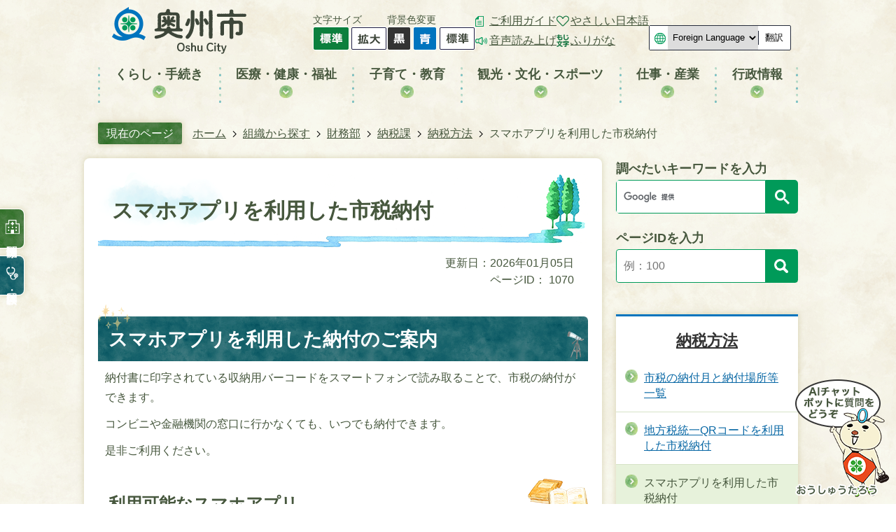

--- FILE ---
content_type: text/html
request_url: https://www.city.oshu.iwate.jp/soshiki/3/1009/2/1070.html
body_size: 60687
content:
<!DOCTYPE HTML>
<html lang="ja">
<head>
  <meta charset="utf-8">
                                                                                              

        <meta name="keywords" content="">
<meta name="description" content="">    <meta property="og:title" content="スマホアプリを利用した市税納付|奥州市公式ホームページ">
<meta property="og:type" content="article">
<meta property="og:url" content="https://www.city.oshu.iwate.jp/soshiki/3/1009/2/1070.html">
  <meta property="og:image" content="http://www.city.oshu.iwate.jp/material/images/group/10/12101.jpg" />
  <meta property="og:description" content="              納付書に印字されている収納用バーコードをスマートフォンで読み取ることで、市税の納付ができます。コンビニや金融機関の窓口に行かなくても、いつでも納付できます。是非ご利用ください。            " />  <meta name="viewport" content="width=750, user-scalable=yes">      <meta name="nsls:timestamp" content="Sun, 04 Jan 2026 23:18:09 GMT">            <title>スマホアプリを利用した市税納付／奥州市公式ホームページ</title>    <link rel="canonical" href="https://www.city.oshu.iwate.jp/soshiki/3/1009/2/1070.html">        
                            <link rel="icon" href="//www.city.oshu.iwate.jp/favicon.ico">
        <link rel="apple-touch-icon" href="//www.city.oshu.iwate.jp/theme/base/img_common/smartphone.png">
                                                  <link href="//www.city.oshu.iwate.jp/theme/base/css/sub.css" rel="stylesheet" type="text/css" class="sp-style">              

                      
            
                                                        <script src="//www.city.oshu.iwate.jp/theme/base/js/jquery.js"></script>
                              <script src="//www.city.oshu.iwate.jp/theme/base/js/jquery_cookie.js"></script>
                              <script src="//www.city.oshu.iwate.jp/theme/base/js/jquery-ui.min.js"></script>
                              <script src="//www.city.oshu.iwate.jp/theme/base/js/common_lib.js"></script>
                              <script src="//www.city.oshu.iwate.jp/theme/base/js/jquery.easing.1.3.js"></script>
                              <script src="//www.city.oshu.iwate.jp/theme/base/js/jquery.bxslider.js"></script>
                              <script src="//www.city.oshu.iwate.jp/theme/base/js/jquery_dropmenu.js"></script>
                                                          
<script>(function(w,d,s,l,i){w[l]=w[l]||[];w[l].push({'gtm.start':
new Date().getTime(),event:'gtm.js'});var f=d.getElementsByTagName(s)[0],
j=d.createElement(s),dl=l!='dataLayer'?'&l='+l:'';j.async=true;j.src=
'https://www.googletagmanager.com/gtm.js?id='+i+dl;f.parentNode.insertBefore(j,f);
})(window,document,'script','dataLayer','GTM-K3VHL3VX');</script>

  <meta name="thumbnail" content="https://www.city.oshu.iwate.jp/theme/base/img_common/ogp_noimage.png" />

<script src="//www.city.oshu.iwate.jp/theme/base/js/common.js"></script>
<script src="//www.city.oshu.iwate.jp/theme/base/js/mutual_switching/mutual_switching.js"></script>
<script src="//www.city.oshu.iwate.jp/theme/base/js/jquery.smartslider.js"></script>
<script src="//www.city.oshu.iwate.jp/theme/base/slick/slick.min.js"></script>
<link href="//www.city.oshu.iwate.jp/theme/base/css/chatbot_custom.css" rel="stylesheet">

<script src="//f1-as.readspeaker.com/script/5885/webReader/webReader.js?pids=wr&amp;forceAdapter=ioshtml5&amp;disable=translation,lookup"></script>
<script src="//www.city.oshu.iwate.jp/theme/base/js/tsutaeru_web.js"></script>
<script src="https://tsutaeru.cloud/assets/snippet/js/tsutaeru.js?api_key=f89d477b-afa3-4009-8223-9f1dff21f185"></script>
<script src="https://tsutaeru.cloud/assets/snippet/js/tsutaeru_mo.js"></script>
 
<script> 
  __tsutaeruMO.init({
    access_token: '0666107b-331c-471d-9530-beb0c6971b53'
  });
</script>

  <script src="//www.city.oshu.iwate.jp/theme/base/js/side_nav.js"></script>
                                              <script src='//www.google.com/jsapi'></script>
                                          <script src="//www.city.oshu.iwate.jp/theme/base/js/sub.js"></script>
                          

              
                  
  <!--[if lt IE 9]>
  <script src="//www.city.oshu.iwate.jp/theme/base/js/html5shiv-printshiv.min.js"></script>
  <script src="//www.city.oshu.iwate.jp/theme/base/js/css3-mediaqueries.js"></script>
  <![endif]-->

  <script>
    var cms_api_token="eyJ0eXAiOiJKV1QiLCJhbGciOiJIUzI1NiJ9.eyJjdXN0b21lcl9jb2RlIjoiMjIxMzYzIiwic2VydmljZV9uYW1lIjoiU01BUlQgQ01TIn0.f10NhP3wxnnTUuAB5qfvh4_PCPm19H40PsWyX7sIvaw";
    var cms_api_domain="lg-api3rd.smart-lgov.jp";
    var cms_api_site="";
    var cms_app_version="1.0.0";
    var cms_app_id="jp.ad.smartvalue.oshujoho";
    var site_domain = "https://www.city.oshu.iwate.jp";
    var theme_name = "base";
    var cms_recruit_no = "2";
    var cms_recruit_history_no = "7";
    var cms_recruit_search_item = '[]';
    var is_smartphone = false;  </script>

  
    <script src="//www.city.oshu.iwate.jp/resource/js/category_attend_list.js?20260105081809"></script>
  


</head>
<body class="tpl-leaf m-0005">
            
              
                
  
  
  <p id="smartphone" class="jqs-go-to-sp" style="display: none;">
  <a href="https://www.city.oshu.iwate.jp/soshiki/3/1009/2/1070.html" class="jqs-go-to-sp">
    <span class="wrap">
      <span class="txt">スマートフォン版を表示</span>
      <span class="ico"></span>
    </span>
  </a>
</p>
  











<script>
$(function() {
  $('.headerNaviDynBlock').each(function() {
    var block = $(this);
    var list = block.find('.headerNaviDynList');
    block.css('display', 'none');

    var url = block.attr('url');
    if (!url) {
      url = block.attr('data-url');
      if (!url) {
        return;
      }
    }

    $.getJSON(url, function(json) {
      var templateOrig = block.find('.headerNaviPageTemplate');
      if (templateOrig.length == 0) {
        return;
      }
      var template = templateOrig.clone().removeClass('headerNaviPageTemplate').addClass('pageEntity').css('display', '');
      block.find('.pageEntity').remove();
      var count = 0;
      for (var j=0; j<json.length; j++) {
        var item = json[j];
        if (item.is_category_index && item.child_pages_count == 0) {
          continue;
        }
        var entity = template.clone();
        entity.find('.pageLink').attr('href', item.url).text(item.page_name);
        entity.find('.pageDescription').text(item.description);
        list.append(entity);
        count++;
      }
      if (count > 0) {
        block.css('display', '');
      }
      templateOrig.remove();
    });
  });
});
</script>

  <div id="wrapper" class="s-9901">
    <div id="wrapper-in">
      <div id="wrapper-in2">

        <div id="header-print">
          <header id="header" class="view-pc">
                          

  <p class="to-container"><a href="#container">本文へ</a></p>
  
  <div class="header-subnav-area-wrap">
    <div class="header-subnav-area">
      <div class="in">
                  <p id="header-logo">
            <a href="https://www.city.oshu.iwate.jp/index.html">
              <img src="//www.city.oshu.iwate.jp/theme/base/img_common/pc_header_logo.png" alt="奥州市 Oshu City" /></a>
          </p>
              
        <div class="box">
      
          <dl class="header-size"><dt class="title"><span>文字サイズ</span></dt>
            <dd class="item">
              <button class="scsize normal">
                <img src="//www.city.oshu.iwate.jp/theme/base/img_common/headersize_normal_on.png" alt="標準（初期状態）" class="normal-on" /><img src="//www.city.oshu.iwate.jp/theme/base/img_common/headersize_normal_off.png" alt="標準に戻す" class="normal-off hide" /></button>
            </dd>
            <dd class="item2">
              <button class="scsize up">
                <img src="//www.city.oshu.iwate.jp/theme/base/img_common/headersize_big_off.png" alt="拡大する" class="big-off" /><img src="//www.city.oshu.iwate.jp/theme/base/img_common/headersize_big_on.png" alt="拡大（最大状態）" class="big-on hide" /></button>
            </dd>
          </dl><dl class="header-color"><dt class="title"><span>背景色変更</span></dt>
            <dd class="item"><a href="#" class="sccolor" data-bgcolor="color_black"><img src="//www.city.oshu.iwate.jp/theme/base/img_common/headercolor_black.png" alt="背景色を黒色にする" /></a></dd>
            <dd class="item2"><a href="#" class="sccolor" data-bgcolor="color_blue"><img src="//www.city.oshu.iwate.jp/theme/base/img_common/headercolor_blue.png" alt="背景色を青色にする" /></a></dd>
            <dd class="item3"><a href="#" class="sccolor" data-bgcolor="color_normal"><img src="//www.city.oshu.iwate.jp/theme/base/img_common/headercolor_normal.png" alt="背景色を元に戻す" /></a></dd>
          </dl><ul class="header-link"><li class="guide"><a href="https://www.city.oshu.iwate.jp/gyosei/koho_kocho/guide/index.html">ご利用ガイド</a></li>
                          <li class="yomiage"><a class="rsbtn_play textlink" rel="nofollow" accesskey="L" href="//app-as.readspeaker.com/cgi-bin/rsent?customerid=5885&amp;lang=ja_jp&amp;readid=container-in&amp;url=" target="_blank" onclick="readpage(this.href, 'xp1'); return false;">音声読み上げ</a></li>
                      </ul><ul class="list"><li class="easy item js-easy-add">
              <a href="#">やさしい日本語</a>
            </li>
            <li class="easy item js-easy-remove is-hide">
              <a href="#">やさしい日本語をけす</a>
            </li>
            <li class="ruby item js-ruby-add">
              <a href="#">ふりがな</a>
            </li>
            <li class="ruby item js-ruby-remove is-hide">
              <a href="#">ふりがなをけす</a>
            </li>
          </ul><div class="header-lang">
                                                         
<select class="lang-select js-lang-select" name="translate" title="Foreign Language">
  <option value="#" lang="en">Foreign Language</option>
  <option value="https://translation2.j-server.com/LUCOSHUC/ns/w0/jaen/https://www.city.oshu.iwate.jp/soshiki/3/1009/2/1070.html" lang="en">English</option>
  <option value="https://translation2.j-server.com/LUCOSHUC/ns/w0/jako/https://www.city.oshu.iwate.jp/soshiki/3/1009/2/1070.html" lang="ko">&#54620;&#44397;&#50612;</option>  <option value="https://translation2.j-server.com/LUCOSHUC/ns/w0/jazh/https://www.city.oshu.iwate.jp/soshiki/3/1009/2/1070.html" lang="zh-TW">中文（簡体字）</option>
  <option value="https://translation2.j-server.com/LUCOSHUC/ns/w0/jazhb/https://www.city.oshu.iwate.jp/soshiki/3/1009/2/1070.html" lang="zh-CN">中文（繁体字）</option>
  <olang><option value="https://www.city.oshu.iwate.jp/soshiki/3/1009/2/1070.html">日本語</option></olang>
</select>
<button class="btn-lang-select js-btn-lang-select" type="button" >翻訳</button>

<script>
  /**
   * 高電社翻訳プルダウンのoptionのリンクへ移動
   */
  $('.js-btn-lang-select').on('click', function() {
    if ($(this).val() != '') {
      var lang = $(this).parent().find('select[name=translate]').val();
      window.location.href = lang;
    }
  });
</script>
                                    </div>
       
      
        </div>
    
      </div>
    </div>
  </div>


<ul class="side-bnr">
  <li class="info"><a href="https://carepro-navi.jp/oshu" target="_blank"><span class="text">医療機関情報</span></a></li>
  <li class="clinic"><a href="https://www.city.oshu.iwate.jp/iryo_kenko_fukushi/iryo_kenko/1/8430.html"><span class="text">休日・夜間診療</span></a></li>
</ul>

  <nav id="header-nav" class="rs_preserve">
    <div class="in">
              <ul class="list">
  <li class="nav1">
    <a href="https://www.city.oshu.iwate.jp/kurashi_tetsuzuki/index.html">
      <div class="item-box">
        <span class="text">くらし・手続き</span>
      </div>
    </a>
          <div class="headerNaviDynBlock" data-url="//www.city.oshu.iwate.jp/kurashi_tetsuzuki/index.tree.json">
        <div class="dropmenu">
          <div class="dropmenu-in">
            <ul class="dropmenu-list headerNaviDynList">
              <li class="headerNaviPageTemplate"><a class="pageLink"></a></li>
            </ul>
          </div>
        </div>
      </div>
      </li>
  <li class="nav2">
    <a href="https://www.city.oshu.iwate.jp/iryo_kenko_fukushi/index.html">
      <div class="item-box">
        <span class="text">医療・健康・福祉</span>
      </div>
    </a>
          <div class="headerNaviDynBlock" data-url="//www.city.oshu.iwate.jp/iryo_kenko_fukushi/index.tree.json">
        <div class="dropmenu">
          <div class="dropmenu-in">
            <ul class="dropmenu-list headerNaviDynList">
              <li class="headerNaviPageTemplate"><a class="pageLink"></a></li>
            </ul>
          </div>
        </div>
      </div>
      </li>
  <li class="nav3">
    <a href="https://www.city.oshu.iwate.jp/kosodate_kyoiku/index.html">
      <div class="item-box">
        <span class="text">子育て・教育</span>
      </div>
    </a>
          <div class="headerNaviDynBlock" data-url="//www.city.oshu.iwate.jp/kosodate_kyoiku/index.tree.json">
        <div class="dropmenu">
          <div class="dropmenu-in">
            <ul class="dropmenu-list headerNaviDynList">
              <li class="headerNaviPageTemplate"><a class="pageLink"></a></li>
            </ul>
          </div>
        </div>
      </div>
      </li>
  <li class="nav4">
    <a href="https://www.city.oshu.iwate.jp/kanko_bunka_sports/index.html">
      <div class="item-box">
        <span class="text">観光・文化・スポーツ</span>
      </div>
    </a>
          <div class="headerNaviDynBlock" data-url="//www.city.oshu.iwate.jp/kanko_bunka_sports/index.tree.json">
        <div class="dropmenu">
          <div class="dropmenu-in">
            <ul class="dropmenu-list headerNaviDynList">
              <li class="headerNaviPageTemplate"><a class="pageLink"></a></li>
            </ul>
          </div>
        </div>
      </div>
      </li>
  <li class="nav5">
    <a href="https://www.city.oshu.iwate.jp/shigoto_sangyo/index.html">
      <div class="item-box">
        <span class="text">仕事・産業</span>
      </div>
    </a>
          <div class="headerNaviDynBlock" data-url="//www.city.oshu.iwate.jp/shigoto_sangyo/index.tree.json">
        <div class="dropmenu">
          <div class="dropmenu-in">
            <ul class="dropmenu-list headerNaviDynList">
              <li class="headerNaviPageTemplate"><a class="pageLink"></a></li>
            </ul>
          </div>
        </div>
      </div>
      </li>
  <li class="nav6">
    <a href="https://www.city.oshu.iwate.jp/gyosei/index.html">
      <div class="item-box">
        <span class="text">行政情報</span>
      </div>
    </a>
          <div class="headerNaviDynBlock" data-url="//www.city.oshu.iwate.jp/gyosei/index.tree.json">
        <div class="dropmenu">
          <div class="dropmenu-in">
            <ul class="dropmenu-list headerNaviDynList">
              <li class="headerNaviPageTemplate"><a class="pageLink"></a></li>
            </ul>
          </div>
        </div>
      </div>
      </li>
</ul>          </div>
  </nav>
                      </header>
                      
<header id="sp-header" class="view-sp">
  <div class="sp-box">
    <p class="sp-header-logo">
      <a href="https://www.city.oshu.iwate.jp/index.html">        <img src="//www.city.oshu.iwate.jp/theme/base/img_common/sp_header_logo.png" alt="奥州市 Oshu City">
      </a>    </p>
    <nav class="sp-header-nav">
      <div class="menu-btn-area clearfix">
        <p class="menu-btn-menu"><a href="#"><img src="//www.city.oshu.iwate.jp/theme/base/img_common/menu_btn_menu.png" alt="メニュー"></a></p>
      </div>
    </nav>
  </div>
  
              

  <div class="modal-menu-bg"></div>
  <div class="modal-menu">
    <div class="sp-box">
      <p class="sp-header-logo">
        <img src="//www.city.oshu.iwate.jp/theme/base/img_common/sp_header_logo.png" alt="奥州市 Oshu City" /></p>
      <nav class="sp-header-nav"><div class="menu-btn-area clearfix">
          <p class="modal-menu-close"><a href="#"><img src="//www.city.oshu.iwate.jp/theme/base/img_common/menu_btn_close.png" alt="閉じる" /></a></p>
        </div>
      </nav></div>

    <div class="in">
                              <nav class="sp-nav" aria-label="スマホ展開メニュー">
  <ul class="nav-list" role="tablist">
    <li class="box">
      <p class="title">
        <a href="https://www.city.oshu.iwate.jp/kurashi_tetsuzuki/index.html">くらし・手続き</a>
        <button type="button" role="tab" aria-controls="sp-nav1" aria-selected="false" aria-expanded="false" class="plus"><span>カテゴリ1を開く</span></button>
      </p>
      <div class="bloc" role="tabpanel" id="sp-nav1" aria-hidden="true">
                  <div data-url="//www.city.oshu.iwate.jp/kurashi_tetsuzuki/index.tree.json" class="headerNaviDynBlock">
            <ul class="list headerNaviDynList">
              <li class="headerNaviPageTemplate"><a class="pageLink"></a></li>
            </ul>
          </div>
              </div>
    </li>

    <li class="box">
      <p class="title">
        <a href="https://www.city.oshu.iwate.jp/iryo_kenko_fukushi/index.html">医療・健康・福祉</a>
        <button type="button" role="tab" aria-controls="sp-nav1" aria-selected="false" aria-expanded="false" class="plus"><span>カテゴリ2を開く</span></button>
      </p>
      <div class="bloc" role="tabpanel" id="sp-nav2" aria-hidden="true">
                  <div data-url="//www.city.oshu.iwate.jp/iryo_kenko_fukushi/index.tree.json" class="headerNaviDynBlock">
            <ul class="list headerNaviDynList">
              <li class="headerNaviPageTemplate"><a class="pageLink"></a></li>
            </ul>
          </div>
              </div>
    </li>

    <li class="box">
      <p class="title">
        <a href="https://www.city.oshu.iwate.jp/kosodate_kyoiku/index.html">子育て・教育</a>
        <button type="button" role="tab" aria-controls="sp-nav1" aria-selected="false" aria-expanded="false" class="plus"><span>カテゴリ3を開く</span></button>
      </p>
      <div class="bloc" role="tabpanel" id="sp-nav3" aria-hidden="true">
                  <div data-url="//www.city.oshu.iwate.jp/kosodate_kyoiku/index.tree.json" class="headerNaviDynBlock">
            <ul class="list headerNaviDynList">
              <li class="headerNaviPageTemplate"><a class="pageLink"></a></li>
            </ul>
          </div>
              </div>
    </li>

    <li class="box">
      <p class="title">
        <a href="https://www.city.oshu.iwate.jp/kanko_bunka_sports/index.html">観光・文化・スポーツ</a>
        <button type="button" role="tab" aria-controls="sp-nav1" aria-selected="false" aria-expanded="false" class="plus"><span>カテゴリ4を開く</span></button>
      </p>
      <div class="bloc" role="tabpanel" id="sp-nav4" aria-hidden="true">
                  <div data-url="//www.city.oshu.iwate.jp/kanko_bunka_sports/index.tree.json" class="headerNaviDynBlock">
            <ul class="list headerNaviDynList">
              <li class="headerNaviPageTemplate"><a class="pageLink"></a></li>
            </ul>
          </div>
              </div>
    </li>

    <li class="box">
      <p class="title">
        <a href="https://www.city.oshu.iwate.jp/shigoto_sangyo/index.html">仕事・産業</a>
        <button type="button" role="tab" aria-controls="sp-nav1" aria-selected="false" aria-expanded="false" class="plus"><span>カテゴリ5を開く</span></button>
      </p>
      <div class="bloc" role="tabpanel" id="sp-nav5" aria-hidden="true">
                  <div data-url="//www.city.oshu.iwate.jp/shigoto_sangyo/index.tree.json" class="headerNaviDynBlock">
            <ul class="list headerNaviDynList">
              <li class="headerNaviPageTemplate"><a class="pageLink"></a></li>
            </ul>
          </div>
              </div>
    </li>

    <li class="box">
      <p class="title">
        <a href="https://www.city.oshu.iwate.jp/gyosei/index.html">行政情報</a>
        <button type="button" role="tab" aria-controls="sp-nav1" aria-selected="false" aria-expanded="false" class="plus"><span>カテゴリ6を開く</span></button>
      </p>
      <div class="bloc" role="tabpanel" id="sp-nav6" aria-hidden="true">
                  <div data-url="//www.city.oshu.iwate.jp/gyosei/index.tree.json" class="headerNaviDynBlock">
            <ul class="list headerNaviDynList">
              <li class="headerNaviPageTemplate"><a class="pageLink"></a></li>
            </ul>
          </div>
              </div>
    </li>
  </ul>
</nav>              
      <div class="support-block">
        <ul class="support-list"><li class="header-bnr">
            <div class="info"><a href="https://carepro-navi.jp/oshu" target="_blank"><span class="text">医療機関情報</span></a></div>
            <div class="clinic"><a href="https://www.city.oshu.iwate.jp/iryo_kenko_fukushi/iryo_kenko/1/8430.html"><span class="text">休日・夜間診療</span></a></div>
          </li>
          <li class="header-size">
            <dl class="header-size-in"><dt class="header-size-title"><span>文字サイズ</span></dt>
              <dd class="header-size-item">
                <button class="scsize normal">
                  <img src="//www.city.oshu.iwate.jp/theme/base/img_common/headersize_normal_sp_on.png" alt="標準（初期状態）" class="normal-on" /><img src="//www.city.oshu.iwate.jp/theme/base/img_common/headersize_normal_sp_off.png" alt="標準に戻す" class="normal-off hide" /></button>
              </dd>
              <dd class="header-size-item2">
                <button class="scsize up">
                  <img src="//www.city.oshu.iwate.jp/theme/base/img_common/headersize_big_sp_off.png" alt="拡大する" class="big-off" /><img src="//www.city.oshu.iwate.jp/theme/base/img_common/headersize_big_sp_on.png" alt="拡大（最大状態）" class="big-on hide" /></button>
              </dd>
            </dl></li>
          <li class="header-color">
            <dl class="header-color-in"><dt class="header-color-title"><span>背景色変更</span></dt>
              <dd class="header-color-item">
                <a href="#" class="sccolor" data-bgcolor="color_black">
                  <img src="//www.city.oshu.iwate.jp/theme/base/img_common/headercolor_black_sp.png" alt="背景色を黒色にする" /></a>
              </dd>
              <dd class="header-color-item2">
                <a href="#" class="sccolor" data-bgcolor="color_blue">
                  <img src="//www.city.oshu.iwate.jp/theme/base/img_common/headercolor_blue_sp.png" alt="背景色を青色にする" /></a>
              </dd>
              <dd class="header-color-item3">
                <a href="#" class="sccolor" data-bgcolor="color_normal">
                  <img src="//www.city.oshu.iwate.jp/theme/base/img_common/headercolor_normal_sp.png" alt="背景色を白色にする" /></a>
              </dd>
            </dl></li>
          <li class="header-link">
            <div class="guide"><a href="https://www.city.oshu.iwate.jp/gyosei/koho_kocho/guide/index.html">ご利用ガイド</a></div>
                          <div class="yomiage"><a class="rsbtn_play textlink" rel="nofollow" accesskey="L" href="//app-as.readspeaker.com/cgi-bin/rsent?customerid=5885&amp;lang=ja_jp&amp;readid=container-in&amp;url=" target="_blank" onclick="readpage(this.href, 'xp1'); return false;">音声読み上げ</a></div>
                        <div class="easy item js-easy-sp-add">
              <a href="#">やさしい日本語</a>
            </div>
            <div class="easy item js-easy-sp-remove is-hide">
              <a href="#">やさしい日本語をけす</a>
            </div>
            <div class="ruby item js-ruby-sp-add">
              <a href="#">ふりがな</a>
            </div>
            <div class="ruby item js-ruby-sp-remove is-hide">
              <a href="#">ふりがなをけす</a>
            </div>
          </li>
          <li class="header-lang">
                                                         
<select class="lang-select js-lang-select" name="translate" title="Foreign Language">
  <option value="#" lang="en">Foreign Language</option>
  <option value="https://translation2.j-server.com/LUCOSHUC/ns/w0/jaen/https://www.city.oshu.iwate.jp/soshiki/3/1009/2/1070.html" lang="en">English</option>
  <option value="https://translation2.j-server.com/LUCOSHUC/ns/w0/jako/https://www.city.oshu.iwate.jp/soshiki/3/1009/2/1070.html" lang="ko">&#54620;&#44397;&#50612;</option>  <option value="https://translation2.j-server.com/LUCOSHUC/ns/w0/jazh/https://www.city.oshu.iwate.jp/soshiki/3/1009/2/1070.html" lang="zh-TW">中文（簡体字）</option>
  <option value="https://translation2.j-server.com/LUCOSHUC/ns/w0/jazhb/https://www.city.oshu.iwate.jp/soshiki/3/1009/2/1070.html" lang="zh-CN">中文（繁体字）</option>
  <olang><option value="https://www.city.oshu.iwate.jp/soshiki/3/1009/2/1070.html">日本語</option></olang>
</select>
<button class="btn-lang-select js-btn-lang-select" type="button" >翻訳</button>

<script>
  /**
   * 高電社翻訳プルダウンのoptionのリンクへ移動
   */
  $('.js-btn-lang-select').on('click', function() {
    if ($(this).val() != '') {
      var lang = $(this).parent().find('select[name=translate]').val();
      window.location.href = lang;
    }
  });
</script>
                                    </li>
        </ul></div>

      <div class="sp-search">
        <div class="box-search">
          <div class="item-keyword">
            <p class="title">調べたいキーワードを入力</p>
            <div class="google-custom-search">
                                                                




                          
                
                  
                  
                                      <div class="gcse-searchbox-only" data-resultsurl="//www.city.oshu.iwate.jp/result.html" data-enableAutoComplete="true"></div>
  
                                                  </div>
          </div>
          <div class="item-id rs_preserve">
            <p class="title">ページIDを入力</p>
            <div class="page-number-search">
              <div class="number-search-container number-search-container">
                <div class="area-input">
                  <label class="number-label">
                    <input type="text" class="number-search-input" title="ページID検索" name="number-search-input" placeholder="例：100" /></label>
                  <label class="submit-label">
                      <button type="submit" class="number-search-submit" title="表示">
                        <img src="//www.city.oshu.iwate.jp/theme/base/img_common/page_search.png" alt="検索" /></button>
                  </label>
                </div>
              </div>
            </div>
          </div>

        </div>
      </div>

      <p class="gotopc">
        <a href="https://www.city.oshu.iwate.jp/soshiki/3/1009/2/1070.html" class="jqs-go-to-pc">
          <span class="text">
            <img src="//www.city.oshu.iwate.jp/theme/base/img_common/pc_icon.png" alt="" /><span>PC版で見る</span>
          </span>
        </a>
      </p>

      <p class="menu-close modal-menu-close">
        <a href="#"><span class="text">閉じる</span></a>
      </p>
    </div>
  </div>
      
</header>                  </div>

        <dl id="pankuzu" class="clearfix view-pc">
          <dt class="title">現在のページ</dt>
          <dd class="in">
            

<ul class="list">
              <li><a href="https://www.city.oshu.iwate.jp/index.html">ホーム</a></li>
                  <li class="icon"><a href="https://www.city.oshu.iwate.jp/soshiki/index.html">組織から探す</a></li>
                  <li class="icon"><a href="https://www.city.oshu.iwate.jp/soshiki/3/index.html">財務部</a></li>
                  <li class="icon"><a href="https://www.city.oshu.iwate.jp/soshiki/3/1009/index.html">納税課</a></li>
                  <li class="icon"><a href="https://www.city.oshu.iwate.jp/soshiki/3/1009/2/index.html">納税方法</a></li>
            <li class="icon"><span>スマホアプリを利用した市税納付</span></li>
  </ul>
          </dd>
        </dl>

        <section id="container" tabindex="-1">
          <div id="container-in" class="clearfix">

            <article id="contents" role="main">

                                
      <h1 class="title"><span class="bg"><span class="bg2">スマホアプリを利用した市税納付</span></span></h1>
                  
              <div id="social-update-area">
                                                                                                                                                                    

  
                
            
            
                     
        <p class="update">更新日：2026年01月05日</p>

  
                                                                                                  
                          
                    
                  
    <div class="page-number-display">
      <span class="number-display-label">ページID：</span>      <span class="number-display">1070</span>
    </div>
  
              </div>

              <div id="contents-in">      
        
        
                <div class="free-layout-area">
          <div>
            <h2><span class="bg"><span class="bg2"><span class="bg3">スマホアプリを利用した納付のご案内</span></span></span></h2>
          

            <div class="wysiwyg">
              <p>納付書に印字されている収納用バーコードをスマートフォンで読み取ることで、市税の納付ができます。</p>

<p>コンビニや金融機関の窓口に行かなくても、いつでも納付できます。</p>

<p>是非ご利用ください。</p>
            </div>
          

            <h3><span class="bg"><span class="bg2"><span class="bg3">利用可能なスマホアプリ</span></span></span></h3>
          

            <div class="wysiwyg">
              <p>現在、以下のアプリを利用できます。利用方法など、詳細は各リンク先をご覧ください。</p>
            </div>
          

            <h4><span class="bg"><span class="bg2"><span class="bg3">auPAY</span></span></span></h4>
          
<p class="link-item"><a class="icon2" href="https://aupay.wallet.auone.jp/" target="_blank">auPAYのトップページ＜外部リンク＞</a></p>

            <figure class="img-item"><img alt="auPAYロゴマーク" src="//www.city.oshu.iwate.jp/material/images/group/10/12101.jpg"></figure>
          

            <h4><span class="bg"><span class="bg2"><span class="bg3">d払い</span></span></span></h4>
          
<p class="link-item"><a class="icon2" href="https://service.smt.docomo.ne.jp/keitai_payment/?utm_source=dpayment&amp;utm_medium=free-display&amp;utm" target="_blank">d払いのトップページ＜外部リンク＞</a></p>

            <figure class="img-item"><img alt="d払いロゴマーク" src="//www.city.oshu.iwate.jp/material/images/group/10/12102.jpg"></figure>
          

            <h4><span class="bg"><span class="bg2"><span class="bg3">j-Coin</span></span></span></h4>
          
<p class="link-item"><a class="icon2" href="https://j-coin.jp/" target="_blank">j-Coinのトップページ＜外部リンク＞</a></p>

            <figure class="img-item"><img alt="J－Coinロゴマーク" src="//www.city.oshu.iwate.jp/material/images/group/10/12104.jpg"></figure>
          

            <h4><span class="bg"><span class="bg2"><span class="bg3">PayPay</span></span></span></h4>
          
<p class="link-item"><a class="icon2" href="http://paypay.ne.jp" target="_blank">PayPayのトップページ＜外部リンク＞</a></p>

            <figure class="img-item"><img alt="PayPayロゴマーク" src="//www.city.oshu.iwate.jp/material/images/group/10/10312.png"></figure>
          

            <h4><span class="bg"><span class="bg2"><span class="bg3">楽天銀行コンビニ支払サービス</span></span></span></h4>
          
<p class="link-item"><a class="icon2" href="https://www.rakuten-bank.co.jp" target="_blank">楽天銀行のトップページ＜外部リンク＞</a></p>

            <div class="wysiwyg">
              <p> （令和5年4月から利用可能）</p>
            </div>
          

            <figure class="img-item"><img alt="楽天銀行ロゴマーク" src="//www.city.oshu.iwate.jp/material/images/group/10/14212.png"></figure>
          

            <h4><span class="bg"><span class="bg2"><span class="bg3">モバイルレジ</span></span></span></h4>
          
<p class="link-item"><a class="icon2" href="https://bc-pay.jp/" target="_blank">モバイルレジのトップページ＜外部リンク＞</a></p>

            <figure class="img-item"><img alt="モバイルレジロゴマーク" src="//www.city.oshu.iwate.jp/material/images/group/10/10787.jpg"></figure>
          

            <div class="wysiwyg">
              <p>&nbsp;モバイルレジアプリは、モバイルバンキングとクレジットカード納付に対応しています。詳しくは「モバイルレジによる納付」をご覧ください。</p>
            </div>
          
<p class="link-item"><a class="icon" href="https://www.city.oshu.iwate.jp/soshiki/3/1009/2/1975.html">モバイルレジによる市税納付</a></p>

            <h3><span class="bg"><span class="bg2"><span class="bg3">利用可能な税目</span></span></span></h3>
          

            <div class="wysiwyg">
              <ul>
	<li>個人市民税（普通徴収）</li>
	<li>固定資産税</li>
	<li>軽自動車税（種別割）</li>
	<li>国民健康保険税（普通徴収）</li>
</ul>
            </div>
          

            <h3><span class="bg"><span class="bg2"><span class="bg3">利用できない納付書</span></span></span></h3>
          

            <div class="wysiwyg">
              <ul>
	<li>納期限を過ぎた納付書<br />
	&nbsp;<strong>（注意）督促状や振替不能通知書、再発行した納付書はこの限りではありません。</strong></li>
	<li>バーコードが印字されていない納付書</li>
	<li>金額が30万円を超える納付書</li>
	<li>金額を訂正した納付書</li>
	<li>破損・汚損などによりバーコードを読み取れない納付書</li>
</ul>
            </div>
          

            <h3><span class="bg"><span class="bg2"><span class="bg3">注意事項 （注意）必ずお読みください</span></span></span></h3>
          

            <div class="wysiwyg">
              <ul>
	<li><strong>スマホアプリで納付された場合、領収書は発行されません。</strong><br />
	&nbsp;<strong>領収書が必要な方は、金融機関、コンビニエンスストアまたは市役所納税窓口で納付してください。</strong></li>
	<li><strong>軽自動車税をスマホアプリで納付される場合、納税証明書（継続検査用）に領収印が押印されないため、継続検査にご利用いただけません。</strong>
	<ul>
		<li><strong>（注意）別途「軽自動車税（種別割）納税証明書』を市役所に請求していただく必要があります。</strong></li>
		<li><strong>（注意）決済後に市で納付の確認できるまで2～3週間ほど時間を要する場合があります。</strong></li>
	</ul>
	</li>
	<li>金融機関、コンビニエンスストア、市役所納税窓口ではスマホアプリでの納付はできません。</li>
	<li>口座振替を利用の方がスマホアプリでの納付を希望する場合は、納期限の約1か月前までに口座振替の解約手続きが必要です。</li>
	<li>納付の手数料は無料ですが、通信料は利用される方の負担となります。</li>
</ul>
            </div>
          
</div>
        </div>
        
        


            
              
                                                                  <!-- 「お問い合わせ先」 -->
                                                        
      <div class="toiawase">
      <div class="toiawase-in">
        <h2 class="title"><span class="bg"><span class="bg2">この記事に関するお問い合わせ先</span></span></h2>
        <div class="in">
          <div class="name">納税課 収納係<br />〒023-8501<br />岩手県奥州市水沢大手町1-1<br />電話番号：0197-34-2227<br />ファックス：0197-23-5240<br /><a href="https://www.city.oshu.iwate.jp/cgi-bin/inquiry.php/26?page_no=1070">メールでのお問い合わせ</a></div>
        </div>
      </div>
    </div>
                    
                     <!-- pdfダウンロード -->

                                        <div class="attend-container" style="display:none;" data-meta-url="//www.city.oshu.iwate.jp/soshiki/3/1009/2/index.meta.json" data-scenario-url="//www.city.oshu.iwate.jp/cgi-bin/scenario.php" data-ref-page-no="1070">
          <h2 class="head-title"><span class="bg"><span class="bg2">よくある質問</span></span></h2>
        <ul class="attend-list">
    </ul>
  </div>
                  
                  
        <div class="simple-enquete">      <dl class="col-area clearfix">
    <dt class="title"><span class="bg"><span class="bg2">みなさまのご意見をお聞かせください</span></span></dt>
    <dd class="in">
            <div class="name">
        <form id="SimpleQuestionnaireForm34" action="//www.city.oshu.iwate.jp/cgi-bin/inquiry.php/2" method="post">
                    <div class="box">
            <fieldset>
              <legend class="question">このページの内容は分かりやすかったですか</legend>
              <div></div>
              <div class="answer"><label for="input_1_0"><input type="radio" id="input_1_0" name="input_1" value="わかりやすかった" checked="checked" />わかりやすかった</label><label for="input_1_1"><input type="radio" id="input_1_1" name="input_1" value="普通" />普通</label><label for="input_1_2"><input type="radio" id="input_1_2" name="input_1" value="わかりにくかった" />わかりにくかった</label></div>
            </fieldset>
          </div>
                    <div class="box">
            <fieldset>
              <legend class="question">このページは見つけやすかったですか</legend>
              <div></div>
              <div class="answer"><label for="input_2_0"><input type="radio" id="input_2_0" name="input_2" value="見つけやすかった" checked="checked" />見つけやすかった</label><label for="input_2_1"><input type="radio" id="input_2_1" name="input_2" value="普通" />普通</label><label for="input_2_2"><input type="radio" id="input_2_2" name="input_2" value="見つけにくかった" />見つけにくかった</label></div>
            </fieldset>
          </div>
                    <div class="item">
            <input type="hidden" name="ref" value="https://www.city.oshu.iwate.jp/soshiki/3/1009/2/1070.html"/>
            <input type="hidden" name="page_no" value="1070"/>
            <input type="hidden" name="cmd:send" value="send"/>
            <input class="hidden_token_form" type="hidden" name="token" value="" />
            <input type="submit" value="送信" />
          </div>
        </form>
        <script>
        $(function() {
          var form = $('form#SimpleQuestionnaireForm34');
          function setToken(name, value) {
            form.find('.hidden_token_form').attr('name', name);
            form.find('.hidden_token_form').attr('value', value);
          }
          function createCallback() {
            return function(e) {
              setToken('', '');
              $.getJSON('//www.city.oshu.iwate.jp/cgi-bin/inquiry.php/2/init_simple', function(json) {
                setToken(json.name, json.value);
                form.unbind('submit');
                form.submit();
              });
              return false;
            }
          }
          form.submit(createCallback())
        });
        </script>
      </div>
          </dd>
  </dl>

</div>
  


                  
                
              <!-- //#contents-in  -->
              </div>
            <!-- //#contents  -->
            </article>

                                                                                                        
              
                  











<nav id="side-nav">

  <section class="side-search">
    <div class="item-keyword">
      <p class="title">調べたいキーワードを入力</p>
      <div class="google-custom-search">
                                        




                          
                
                  
                  
                                      <div class="gcse-searchbox-only" data-resultsurl="//www.city.oshu.iwate.jp/result.html" data-enableAutoComplete="true"></div>
  
                                </div>
    </div>
    <div class="item-id rs_preserve">
      <p class="title">ページIDを入力</p>
      <div class="page-number-search">
        <div class="number-search-container number-search-container">
          <div class="area-input">
            <label class="number-label">
              <input type="text" class="number-search-input" title="ページID検索" name="number-search-input" placeholder="例：100"></label>
            <label class="submit-label">
                <button type="submit" class="number-search-submit" title="表示">
                  <img src="//www.city.oshu.iwate.jp/theme/base/img_common/page_search.png" alt="検索">
                </button>
            </label>
          </div>
        </div>
      </div>
    </div>
  </section>

        <section class="side-nav-list">
            
    <script>
  function cmsDynDateFormat(date, format) {
    var jpWeek = ['日', '月', '火', '水', '木', '金', '土'];
    return format.replace('%Y', date.getFullYear()).replace('%m', ('0' + (date.getMonth() + 1)).slice(-2)).replace('%d', ('0' + date.getDate()).slice(-2)).replace('%a', jpWeek[date.getDay()])
        .replace('%H', ('0' + date.getHours()).slice(-2)).replace('%M', ('0' + date.getMinutes()).slice(-2)).replace('%S', ('0' + date.getSeconds()).slice(-2));
  }
  function cmsDynExecuteGetPageList() {
    var outerBlocks = $('.pageListDynBlock');
    outerBlocks.each(function() {
      var block = $(this);
      block.find('.pageListExists').css('display', 'none');
      block.find('.pageListNotExists').css('display', 'none');

      var url = block.attr('data-url');

      var cond = {};

      cond.limit = parseInt(block.attr('data-limit'));
      cond.showIndex = parseInt(block.attr('data-show-index'));
      cond.showMobile = parseInt(block.attr('data-show-mobile'));
      dateBegin = block.attr('data-date-begin');
      dateSpan = block.attr('data-date-span');

      cond.curPageNo = block.attr('data-current-page-no');
      cond.dirClass = block.attr('data-dir-class');
      cond.pageClass = block.attr('data-page-class');

      cond.timeBegin = 0;
      if (dateBegin) {
        cond.timeBegin = new Date(dateBegin);
      } else if (dateSpan) {
        cond.timeBegin = Date.now() - dateSpan * 86400000;
      }
      var recentSpan = block.attr('data-recent-span');
      cond.recentBegin = 0;
      if (recentSpan) {
        cond.recentBegin = Date.now() - recentSpan * 86400000;
      }
      cond.dateFormat = block.attr('data-date-format');
      if (!cond.dateFormat) {
        cond.dateFormat = '%Y/%m/%d %H:%M:%S';
      }
      cond.joinGrue = block.attr('data-join-grue');
      if (!cond.joinGrue) {
        cond.joinGrue = ' , ';
      }
      cond.eventDateFormat = block.attr('data-event-date-format');
      if (!cond.eventDateFormat) {
        cond.eventDateFormat = cond.dateFormat;
      }
      cond.eventType = block.attr('data-event-type');
      cond.eventField = block.attr('data-event-field');
      cond.eventArea = block.attr('data-event-area');
      eventDateSpan = block.attr('data-event-date-span');
      cond.eventTimeEnd = 0;
      if (eventDateSpan) {
        cond.eventTimeEnd = Date.now() + eventDateSpan * 86400000;
      }

      // タグ
      cond.tagDisplay = block.attr('data-show-tags');
      cond.tagPosition = block.attr('data-tags-position');
      cond.tagFilterTargets = block.attr('data-tag-filter-targets');

      $.getJSON(url, function(json) {
        cmsDynApplyPageListJson(block, json, cond);
      }).fail(function(jqxhr, textStatus, error) {
        block.css('display', 'none');
      });
    });
  }
  function cmsDynApplyPageListJson(block, json, cond) {
    var now = Date.now();
    var list = block.find('.pageListBlock');
    var template = list.find('.pageEntity:first').clone();
    list.find('.pageEntity').remove();

    var count = 0;

    for (var i = 0; i < json.length; i++) {
      var item = json[i];
      var itemDate = new Date(item.publish_datetime);

      if (!cond.showIndex && item.is_category_index) {
        continue;
      }
      if (!cond.showMobile && item.is_keitai_page) {
        continue;
      }
      if (cond.timeBegin && itemDate.getTime() < cond.timeBegin) {
        continue;
      }

      // タグによる絞込み
      if ('tag' in item && item.tag && cond.tagFilterTargets != null) {
        var filteringNos = (!isNaN(cond.tagFilterTargets)) ? [cond.tagFilterTargets] : cond.tagFilterTargets.split(/,|\s/);
        var isTarget = false;
        item.tag.forEach(function(tagItem, idx) {
          if (filteringNos.indexOf(tagItem.tag_no + "") >= 0) {
            isTarget = true;
          }
        });
        if (!isTarget) {
          continue;
        }
      }

      var entity = template.clone();
      if ('event' in item && item['event']) {
        var pageEvent = item['event'];
        if (cond.eventType && cond.eventType != pageEvent.event_type_name) {
          continue;
        }
        if (cond.eventField && $.inArray(cond.eventField, pageEvent.event_fields) < 0) {
          continue;
        }
        if (cond.eventArea && $.inArray(cond.eventArea, pageEvent.event_area) < 0) {
          continue;
        }

        var eventDateString = '';
        if (cond.eventTimeEnd) {
          if (pageEvent.event_date_type_id == 0) {
            var startDatetime = pageEvent.event_start_datetime ? new Date(pageEvent.event_start_datetime) : false;
            var endDatetime = pageEvent.event_end_datetime ? new Date(pageEvent.event_end_datetime) : false;
            if (startDatetime && endDatetime) {
              if (startDatetime.getTime() > cond.eventTimeEnd || endDatetime.getTime() <= now) {
                continue;
              }
              eventDateString = cmsDynDateFormat(startDatetime, cond.eventDateFormat) + '～' + cmsDynDateFormat(endDatetime, cond.eventDateFormat);
            } else if (startDatetime) {
              if (startDatetime.getTime() > cond.eventTimeEnd) {
                continue;
              }
            } else {
              if (endDatetime.getTime() <= now) {
                continue;
              }
              eventDateString = '～' + cmsDynDateFormat(endDatetime, cond.eventDateFormat);
            }
          } else if (pageEvent.event_date_type_id == 1) {
            var filteredDates = $.grep(pageEvent.event_dates, function(value, index) {
              var eventTime1 = new Date(value[0]+'T00:00:00+09:00').getTime();
              var eventTime2 = new Date(value[1]+'T23:59:59+09:00').getTime();
              return (eventTime1 <= cond.eventTimeEnd && eventTime2 >= now);
            });
            if (filteredDates.length == 0) {
              continue;
            }
          }
        }
        if (pageEvent.event_place) {
          entity.find('.pageEventPlaceExists').css('display', '');
          entity.find('.pageEventPlace').text(pageEvent.event_place);
        } else {
          entity.find('.pageEventPlaceExists').css('display', 'none');
          entity.find('.pageEventPlace').text('');
        }
        if (pageEvent.event_date_supplement) {
          entity.find('.pageEventDateExists').css('display', '');
          entity.find('.pageEventDate').text(pageEvent.event_date_supplement);
        } else if (eventDateString.length > 0) {
          entity.find('.pageEventDateExists').css('display', '');
          entity.find('.pageEventDate').text(eventDateString);
        } else {
          entity.find('.pageEventDateExists').css('display', 'none');
          entity.find('.pageEventDate').text('');
        }

        if (pageEvent.event_type_name) {
          entity.find('.pageEventTypeExists').css('display', '');
          entity.find('.pageEventType').text(pageEvent.event_type_name);
        } else {
          entity.find('.pageEventTypeExists').css('display', 'none');
          entity.find('.pageEventType').text('');
        }
        if (pageEvent.event_fields && pageEvent.event_fields.length > 0) {
          entity.find('.pageEventFieldsExists').css('display', '');
          entity.find('.pageEventFields').text(pageEvent.event_fields.join(cond.joinGrue));
        } else {
          entity.find('.pageEventFieldsExists').css('display', 'none');
          entity.find('.pageEventFields').text('');
        }
        if (pageEvent.event_area && pageEvent.event_area.length > 0) {
          entity.find('.pageEventAreaExists').css('display', '');
          entity.find('.pageEventArea').text(pageEvent.event_area.join(cond.joinGrue));
        } else {
          entity.find('.pageEventAreaExists').css('display', 'none');
          entity.find('.pageEventArea').text('');
        }
        entity.find('.pageEventExists').css('display', '');
      } else {
        entity.find('.pageEventExists').css('display', 'none');
      }

      entity.find('.pageDate').each(function() {
        var dateString = cmsDynDateFormat(itemDate, cond.dateFormat);
        $(this).text(dateString);
      });
      var pageLink = entity.find('a.pageLink');
      if (cond.curPageNo == item.page_no) {
        pageLink.removeAttr('href').removeAttr('page_no').css('display', 'none');
        pageLink.parent().append('<span class="pageNoLink">' + item.page_name + '</span>');
      } else {
        pageLink.attr('href', item.url).append('<span class="title-text">' + item.page_name + '</span>');
        pageLink.find('.pageNoLink').remove();
      }

      entity.find('.pageDescription').text(item.description);

      if ('thumbnail_image' in item && item.thumbnail_image) {
        entity.find('.pageThumbnail').append($('<img>', {src: item.thumbnail_image, alt: ""}));
      } else {
        entity.find('.pageThumbnail').remove();
      }

      if (cond.recentBegin && itemDate.getTime() >= cond.recentBegin) {
        entity.find('.pageRecent').css('display', '');
      } else {
        entity.find('.pageRecent').css('display', 'none');
      }

      // タグ付与
      if ('tag' in item && item.tag) {
        if (item.tag.length > 0) {
          var DEFINE_CLASS_NAME_WHEN_TAG_TYPE_IMAGE = 'tag-type-image';
          var DEFINE_CLASS_NAME_WHEN_TAG_TYPE_TEXT = 'tag-type-text';
          var DEFINE_CLASS_NAME_WHEN_TAG_POSITION_BEFORE = 'tag-pos-before';
          var DEFINE_CLASS_NAME_WHEN_TAG_POSITION_AFTER = 'tag-pos-after';
          var DEFINE_CLASS_NAME_TAG_BLOCK = 'tags';
          var DEFINE_CLASS_NAME_TAG = 'tag';
          var DEFINE_CLASS_NAME_TAG_INNER = 'tag-bg';

          // タグの表示位置を判定
          var tagPositionClassName = (cond.tagPosition == 1) ? DEFINE_CLASS_NAME_WHEN_TAG_POSITION_BEFORE : DEFINE_CLASS_NAME_WHEN_TAG_POSITION_AFTER;

          // タグ出力の外枠を生成
          var tagListWrapperHtml = $('<span>', {
            class: [DEFINE_CLASS_NAME_TAG_BLOCK, tagPositionClassName].join(' ')
          });

          item.tag.forEach(function(tagItem, idx) {
            // タグの中身を設定
            var tagBody;
            if (tagItem.image_file_name != null && tagItem.image_file_name != "") {
              // 画像
              tagBody = $('<span>', {
                class: DEFINE_CLASS_NAME_TAG + tagItem.tag_no,
              }).append($('<img>', {
                class: [DEFINE_CLASS_NAME_TAG_INNER, DEFINE_CLASS_NAME_WHEN_TAG_TYPE_IMAGE].join(' '),
                src: tagItem.image_url,
                alt: tagItem.tag_name
              }));
            } else {
              // テキスト
              tagBody = $('<span>', {
                class: DEFINE_CLASS_NAME_TAG + tagItem.tag_no,
              }).append($('<span>', {
                class: [DEFINE_CLASS_NAME_TAG_INNER, DEFINE_CLASS_NAME_WHEN_TAG_TYPE_TEXT].join(' '),
                text: tagItem.tag_name
              }));
            }
            tagListWrapperHtml.append(tagBody);
          });

          // 出力
          if (cond.tagDisplay == 1) {
            if (tagPositionClassName === DEFINE_CLASS_NAME_WHEN_TAG_POSITION_BEFORE) {
              entity.find('a.pageLink').before(tagListWrapperHtml);
            } else {
              entity.find('a.pageLink').after(tagListWrapperHtml);
            }
          }
        }
      }

      var removeClasses = [];
      var appendClasses = [];
      if (item.is_category_index) {
        appendClasses = cond.dirClass ? cond.dirClass.split(' ') : [];
        removeClasses = cond.pageClass ? cond.pageClass.split(' ') : [];
      } else {
        removeClasses = cond.dirClass ? cond.dirClass.split(' ') : [];
        appendClasses = cond.pageClass ? cond.pageClass.split(' ') : [];
      }
      $.each(removeClasses, function(idx, val){
        entity.removeClass(val);
      });
      $.each(appendClasses, function(idx, val){
        entity.addClass(val);
      });

      entity.css('display', '');
      list.append(entity);
      count++;
      if (cond.limit && count >= cond.limit) {
        break;
      }
    }
    if (count) {
      block.css('display', '');
      block.find('.pageListExists').css('display', '');
      block.find('.pageListNotExists').css('display', 'none');
    } else {
      block.css('display', '');
      block.find('.pageListExists').css('display', 'none');
      block.find('.pageListNotExists').css('display', '');
    }
  };
</script>

<script>
$(function() {
  cmsDynExecuteGetPageList();
});
</script>


    
  <div class="pageListDynBlock" data-url="//www.city.oshu.iwate.jp/soshiki/3/1009/2/index.tree.json"
   data-show-shortcut="1" data-show-index="1"
   data-current-page-no="1070">
    <dl class="pageListExists">
      <dt class="title">
        <span class="bg"><span class="bg2"><a href="//www.city.oshu.iwate.jp/soshiki/3/1009/2/index.html">納税方法</a></span></span>
      </dt>
      <dd class="in">
        <ul class="list clearfix pageListBlock">
          <li class="pageEntity" style="display:none;">
            <a class="pageLink"></a>
          </li>
        </ul>
      </dd>
    </dl>
  </div>
    </section>
  
          <section class="side-bnr-area pageListDynBlock"
     data-url="//www.city.oshu.iwate.jp/osusume/index.tree.json" 
     data-limit="4" 
     data-show-shortcut="1" >
     <ul class="banner-list pageListBlock">
        <li class="pageEntity">
          <a class="pageLink" href="#">
            <span class="pageThumbnail"></span>
          </a>
        </li>
      </ul>
    </section>
  
       
  </nav>                  
          <!-- //#container-in  -->
          </div>
        <!-- //#container  -->
        </section>

        <div id="footer-print">
          
                          
  <footer id="footer"><div class="in">
      <div class="footer-logo">
        <h2 class="title">奥州市役所</h2>
        <span class="num">法人番号6000020032158 </span>
      </div>
      <div class="footer-box">
        <div class="left-box">
          <p>〒023-8501　岩手県奥州市水沢大手町一丁目1番地</p>
          <p><span class="tel">電話番号：0197-24-2111(代表)</span>　<span class="fax">ファックス：0197-22-2533</span></p>
        </div>
        <div class="right-box">
          <p>開庁日時：土日祝日及び年末年始(12月29日から1月3日まで)を</p>
          <p>除く平日の午前8時30分から午後5時15分まで</p>
        </div>
      </div>
      <div class="footer-link">
        <ul class="list"><li><a href="https://www.city.oshu.iwate.jp/faq/index.html">よくある質問</a></li>
        </ul></div>
      
      <div class="footer-nav">
        <div class="in">
          <p class="pagetop"><a href="#wrapper" class="scroll"><img src="//www.city.oshu.iwate.jp/theme/base/img_common/footer_pagetop.png" alt="ページの先頭へ" /></a></p>
          <ul class="list"><li><a href="https://www.city.oshu.iwate.jp/soshiki/index.html">組織から探す</a></li>
            <li><a href="https://www.city.oshu.iwate.jp/sitemap.html">サイトマップ</a></li>
            <li><a href="https://www.city.oshu.iwate.jp/gyosei/koho_kocho/1/8872.html">リンク・著作権・免責事項</a></li>
            <li><a href="https://www.city.oshu.iwate.jp/gyosei/johokokai/8859.html">個人情報保護</a></li>
            <li><a href="https://www.city.oshu.iwate.jp/gyosei/koho_kocho/1/8875.html">アクセシビリティ</a></li>
            <li><a href="https://www.city.oshu.iwate.jp/gyosei/koho_kocho/1/8874.html">RSSについて</a></li>
          </ul></div>
      </div>
      <p class="copyright" lang="en">Copyright (c) 2023 Oshu City All Rights Reserved.</p>
    </div>
  </footer>                      
        </div>

      <!-- //#wrapper-in2  -->
      </div>
    <!-- //#wrapper-in  -->
    </div>
  <!-- //#wrapper  -->
  <div id="read-speaker"><div id="xp1" class="rs_preserve rs_skip rs_addtools rs_splitbutton"></div></div>
  </div>

                <script src="//www.city.oshu.iwate.jp/theme/base/js/external.js"></script>
    
              

  <script src="//www.city.oshu.iwate.jp/theme/base/js/external_prod.js"></script>
        
              <div class="chatbot-wrap">
  <p class="visually-hidden">AIチャットボットに質問をどうぞ おうしゅうたろう</p>
  <button class="view-pc" type="button" id="sw_ai_chatbot"><img src="//www.city.oshu.iwate.jp/theme/base/img_common/chatbot/chatbot_trigger_icon.png" alt=""></button>
  <a href="https://logicalmind-widget.jp/oshu_talk/" target="_blank" class="view-sp sp-link"><img src="//www.city.oshu.iwate.jp/theme/base/img_common/chatbot/chatbot_trigger_icon.png" alt=""></a>
</div>
<!--Start of LogicalMind Chat Script-->
<script type="text/javascript">
  // 呼び出しボタンとして利用したい画面要素のIDを定義する
  const targetId = "sw_ai_chatbot"
  // アクセス先ドメイン
  // 通常: https://talk.logicalmind.jp
  const widgetAccessDomain = "https://talk.logicalmind.jp"
  const targetButton = document.getElementById(targetId);
  var _chat = _chat || [];
  // チャットキー
  _chat['_appID']="92d21a27-832b-4e76-850f-15f5d0ca3e47";
  _chat['_widgetAccessDomain']=widgetAccessDomain;
  const waitAndRun = function (doc, elementId, fn) {
  let watcher = setInterval(function () {
    if (doc.getElementById(elementId)) {
    clearInterval(watcher);
    fn();
    }
  }, 100)
  }
  const fn = function(d,s){
    var $=d.createElement(s),e=d.getElementsByTagName(s)[0];
    $.type='text/javascript';
    $.async=!0;
    $.setAttribute('charset','utf-8');
    $.src= widgetAccessDomain + "/widget.js";
    e.parentNode.insertBefore($,e);
    waitAndRun(d, 'chatbot_widget_minisize_iframe', function () {
    document.getElementById('chatbot_widget_minisize_iframe').onload = function () {
    const widgetIFrame = document.getElementById("chatbot_widget_minisize_iframe").contentWindow.document;
    const widgetButton = widgetIFrame.getElementById("chatbot_widget_minisize");
    widgetButton.click();
    targetButton.parentNode.removeChild(targetButton);
    }});
  };
  targetButton.addEventListener("click", function () { fn(document, 'script') }, { once: true });
</script>
<!--End of LogicalMind Chat Script-->            </body>
</html>

--- FILE ---
content_type: text/css
request_url: https://www.city.oshu.iwate.jp/theme/base/css/chatbot_custom.css
body_size: 764
content:
#sw_ai_chatbot {
  appearance: none;
  background: none;
  border: none;
  cursor: pointer;
  display: block;
  font-size: 0;
  padding: 0;
}

#chatbot_widget_minisize_block {
  position: fixed;
  z-index: 9;
  border: none;
  bottom: 10px !important;
  right: 10px !important;
  width: 134px !important;
  height: 168px !important;
  background-size: contain !important;
  overflow: visible !important;
  background: url(../img_common/chatbot/chatbot_trigger_icon.png) no-repeat !important;
}

#chatbot_widget_minisize_block iframe {
  opacity: 0;
}

.chatbot-wrap {
  position: fixed;
  z-index: 100;
}

@media print, screen and (min-width: 769px) {
  .chatbot-wrap {
    bottom: 10px;
    right: 10px;
  }
}

@media screen and (max-width: 768px) {
  .chatbot-wrap {
    bottom: 10px;
    right: 10px;
  }
}

.chatbot-wrap .sp-link {
  display: block;
}


--- FILE ---
content_type: text/plain
request_url: https://www.google-analytics.com/j/collect?v=1&_v=j102&a=1663670022&t=pageview&_s=1&dl=https%3A%2F%2Fwww.city.oshu.iwate.jp%2Fsoshiki%2F3%2F1009%2F2%2F1070.html&ul=en-us%40posix&dt=%E3%82%B9%E3%83%9E%E3%83%9B%E3%82%A2%E3%83%97%E3%83%AA%E3%82%92%E5%88%A9%E7%94%A8%E3%81%97%E3%81%9F%E5%B8%82%E7%A8%8E%E7%B4%8D%E4%BB%98%EF%BC%8F%E5%A5%A5%E5%B7%9E%E5%B8%82%E5%85%AC%E5%BC%8F%E3%83%9B%E3%83%BC%E3%83%A0%E3%83%9A%E3%83%BC%E3%82%B8&sr=1280x720&vp=1280x720&_u=IEBAAEABAAAAACAAI~&jid=1900322167&gjid=2032912854&cid=1204149759.1768960429&tid=UA-123877974-1&_gid=666446662.1768960429&_r=1&_slc=1&z=269674995
body_size: -452
content:
2,cG-EH12WEZTEG

--- FILE ---
content_type: application/javascript
request_url: https://www.city.oshu.iwate.jp/theme/base/js/tsutaeru_web.js
body_size: 2541
content:
$(function(){
  // 伝えるウェブ（ページ内埋め込み版）：やさしい日本語
  $('.js-easy-add').on('click', function() {
    if(__tsutaeruMO.active){ __tsutaeruMO.reset() }
    __tsutaeruMO.start();
    $('.js-easy-add').addClass('is-hide');
    $('.js-easy-remove').removeClass('is-hide');
    $('#contents-in .page').css('height','auto');
  });
  $('.js-easy-remove').on('click', function() {
    __tsutaeruMO.reset();
  });
  //スマホ用
  $('.js-easy-sp-add').on('click', function() {
    if(__tsutaeruMO.active){ __tsutaeruMO.reset() }
    __tsutaeruMO.start();
    $('.js-easy-sp-add').addClass('is-hide');
    $('.js-easy-sp-remove').removeClass('is-hide');
    $('#contents-in .page').css('height','auto');
  });
  $('.js-easy-sp-remove').on('click', function() {
    __tsutaeruMO.reset();
  });
  // 伝えるウェブ（ページ内埋め込み版）：ルビ振り
  $('.js-ruby-add').on('click', function() {
    if(__tsutaeruMO.active){ __tsutaeruMO.reset() }
    __tsutaeruMO.start({mode:'ruby'});
    $('.js-ruby-add').addClass('is-hide');
    $('.js-ruby-remove').removeClass('is-hide');
  });
  $('.js-ruby-remove').on('click', function() {
    __tsutaeruMO.reset();
  });
  //スマホ用
  $('.js-ruby-sp-add').on('click', function() {
    if(__tsutaeruMO.active){ __tsutaeruMO.reset() }
    __tsutaeruMO.start();
    $('.js-ruby-sp-add').addClass('is-hide');
    $('.js-ruby-sp-remove').removeClass('is-hide');
  });
  $('.js-ruby-sp-remove').on('click', function() {
    __tsutaeruMO.reset();
  });

  //modeで判断して、ボタンの表示を切り替える
  window.addEventListener('load', function(){
    if(__tsutaeruMO.config.mode == 'ruby'){
      $('.js-ruby-add').addClass('is-hide');
      $('.js-ruby-remove').removeClass('is-hide');
      $('.js-easy-add').removeClass('is-hide');
      $('.js-easy-remove').addClass('is-hide');
      $('.js-easy-sp-add').removeClass('is-hide');
      $('.js-easy-sp-remove').addClass('is-hide');
    } else if (__tsutaeruMO.config.mode == 'easy') {
      $('.js-easy-add').addClass('is-hide');
      $('.js-easy-remove').removeClass('is-hide');
      $('.js-easy-sp-add').addClass('is-hide');
      $('.js-easy-sp-remove').removeClass('is-hide');
      $('.js-ruby-add').removeClass('is-hide');
      $('.js-ruby-remove').addClass('is-hide');
      $('#contents-in .page').css('height','auto');
    } else {
      $('.js-ruby-add').removeClass('is-hide');
      $('.js-ruby-remove').addClass('is-hide');
      $('.js-easy-add').removeClass('is-hide');
      $('.js-easy-remove').addClass('is-hide');
      $('.js-easy-sp-add').removeClass('is-hide');
      $('.js-easy-sp-remove').addClass('is-hide');
    }
  });

});

--- FILE ---
content_type: application/javascript
request_url: https://www.city.oshu.iwate.jp/theme/base/js/common.js
body_size: 9421
content:
/**
 * 全デザインサイト共通JS
 * @author nagai
 * @version 1.0
 */
$(function(){

  // 翻訳プルダウン
  $('.js-btn-lang-select').on('click', function() {
    var lang = $(this).parent().find('select[name=translate]').val();
    window.location.href = lang;
  });

  //スムーズスクロール
  $("a[href*='#'].scroll").smoothScroll();

  //ファイルリンクは別窓表示
  //$("a[href*='.*']").fileBlank('*') セレクタで拡張子指定 fileBlankの引数にクラス指定;
  $("a[href*='.pdf']").fileBlank('pdf');
  $("a[href*='.doc']").fileBlank('word');
  $("a[href*='.xls']").fileBlank('excel');

  // ファイルリンクのクリックイベント計測
  $('.file-link-item a').on('click',function(){
    var targetUrl = $(this).attr('href');
    var targetLabel = $(this).text();
    // ga未定義の場合は実行しない
    if(typeof ga == 'function'){
      ga('send', 'event', targetUrl, 'download', targetLabel);
    }
    // gtag未定義の場合は実行しない(GA4)
    if(typeof gtag == 'function'){
      gtag('event', 'sv_file_link_click', {
        'event_category': 'file_download_category',
        'event_label': targetLabel + '：' + targetUrl,
        'value': 1
      });
    }
  });

  //ロールオーバー画像
  $("img[src*='_off.']").rollOver({off:'_off.',on:'_on.'});


  //tableのalign属性削除
  $.fn.tableDeleteAlign();


  // 元のページに戻るリファラーを自動でつける
  $("a[href*=inquiryId]").each(function() {
    var a = $(this);
    var url = a.attr("href");
    var locaUrl = location.pathname;
    a.attr("href", url.replace(/(Init\.do\?inquiryId=[0-9]+)/, '$1&ref=www.xxxx.xxxx.xxxx.jp' + locaUrl) );
  });


  var location_href = location.href;
  var now_site_domain;

  if(location_href.indexOf('http://') != -1 || location_href.indexOf('https://') != -1){
    var replace_site_domain = site_domain + '/';
    var now_site_domain = replace_site_domain.replace( /http:/g , "" ).replace( /https:/g , "" );
  }else{
    now_site_domain = '';
  }

  //文字サイズ変更
  if ($('.scsize').length) {
    $.fn.fontSizeSwitch();
  }

  //背景色変更
  if ($('.sccolor').length) {
    $.fn.bgColorSwitch();
  }

  // ヘッダーナビのドロップメニュ
  if (typeof $.fn.dropMenu != 'undefined') {
    $("#header-nav").dropMenu();
  }

  // 文字サイズ変更監視
  $.fn.fontSizeChange({func:function(){
    //$("#header-nav .list2").eqGroupHeight(3);
    $("#wrapper").show();
  }});


  //モーダル（検索）
  // $('.menu-btn-search').lightbox({
  //   modalBg:$('.modal-search-bg'),
  //   modal:$('.modal-search'),
  //   close:$('.modal-menu-close'),
  //   scrollID:'sWrapper',
  //   lightSpot:$('.menu-btn-search')
  // });


  //モーダル（メニュー）
  $('.menu-btn-menu').lightbox({
    modalBg:$('.modal-menu-bg'),
    modal:$('.modal-menu'),
    close:$('.modal-menu-close'),
    scrollID:'sWrapper',
    lightSpot:$('.menu-btn-menu')
  });

  // $('.modal-menu .box').svAccordion({
  //   classHead:'.title',
  //   classBody:'.list',
  //   classToggle:'on'
  // });

  
  // スマホメニュー内のアコーディオン
  $('.sp-nav .box button').on('click', function() {
    $(this).parent('.title').parent('li').find('.bloc').slideToggle();
    var btn_name = $(this).find('span').text();
    if($(this).attr('class') === 'mynus') {
      $(this).attr('class', 'plus');
      $(this).find('span').text(btn_name.replace('閉じる', '開く'));
      $(this).attr('aria-selected', false);
      $(this).attr('aria-expanded', false);
      $(this).parent('.title').parent('li').find('.bloc').attr('aria-hidden', true);
    } else {
      $(this).attr('class', 'mynus');
      $(this).find('span').text(btn_name.replace('開く', '閉じる'));
      $(this).attr('aria-selected', true);
      $(this).attr('aria-expanded', true);
      $(this).parent('.title').parent('li').find('.bloc').attr('aria-hidden', false);
    }
  });

  // アコーディオン(よくある質問用)
  $('.faq-block').svAccordion({
    classHead:'.title',
    classBody:'.childs',
    classToggle:'on'
  });

  //アコーディオン（分野別で探す）
  $('.joho-tab #tab-6 .in2').svAccordion({
    classHead:'.title',
    classBody:'.links',
    classToggle:'on'
  });

  //スマホプレビューに対応
  $('.no-escape').each(function(){
    $(this).html($(this).text());
  });

  
  // -----------------------------------------------------
  // wysiwygの中にtableがあれば、wrapperクラスを付与する
  // （100%を超えたときにwrapper内でスクロールさせるため）
  // -----------------------------------------------------
  if ($('.wysiwyg table').length){
    $('.wysiwyg table').wrap('<div class="table-wrapper"></div>');
  }

  /**
   IE8,9でXMLHttpRequestの代わりにXDomainRequestを使う
   このセクションは消さないでください。
   */
  if ( window.XDomainRequest ) {
      jQuery.ajaxTransport(function( s ) {
          if ( s.crossDomain && s.async ) {
              if ( s.timeout ) {
                  s.xdrTimeout = s.timeout;
                  delete s.timeout;
              }
              var xdr;
              return {
                  send: function( _, complete ) {
                      function callback( status, statusText, responses, responseHeaders ) {
                          xdr.onload = xdr.onerror = xdr.ontimeout = xdr.onprogress = jQuery.noop;
                          xdr = undefined;
                          complete( status, statusText, responses, responseHeaders );
                      }
                      xdr = new XDomainRequest();
                      xdr.open( s.type, s.url );
                      xdr.onload = function() {
                          callback( 200, "OK", { text: xdr.responseText }, "Content-Type: " + xdr.contentType );
                      };
                      xdr.onerror = function() {
                          callback( 404, "Not Found" );
                      };
                      xdr.onprogress = function() {};
                      if ( s.xdrTimeout ) {
                          xdr.ontimeout = function() {
                              callback( 0, "timeout" );
                          };
                          xdr.timeout = s.xdrTimeout;
                      }
                      xdr.send( ( s.hasContent && s.data ) || null );
                  },
                  abort: function() {
                      if ( xdr ) {
                          xdr.onerror = jQuery.noop();
                          xdr.abort();
                      }
                  }
              };
          }
      });
  }

  //PC・スマホ切り替え（レスポンシブ）
  if( typeof MutualSwitching !== 'undefined') {
    MutualSwitching.config.setPathSettings({
      "/": {
      "pc_width": 1110,
      "sp_width": 750,
      "layout_type": 0
      }
    });
    MutualSwitching.run.ready();
  }
  
  // ページID検索にプレースホルダー追加
  //$(".page-number-search input").attr('placeholder', 'ページ番号を入力してください。');

  //Page Id search
  $(function(){
    $('.page-number-search').each(function(){
      var $this = $(this);

      $(window).load(function() {
        $this.find('.number-search-submit').click(function() {
          getPageURL();
        });
        $this.find('.number-search-input').keypress(function(ev) {
          if ((ev.which && ev.which === 13) || (ev.keyCode && ev.keyCode === 13)) {//Enterキー無効
            getPageURL();
          } else {
            return true;
          }
        });
      });

      function getPageURL() {
        var errorFlag = false;
        var inputText = $this.find('.number-search-input').val(); // 検索するID取得
        var errorMessage = '';
        //エラーチェック
        //数値チェック
        if(inputText.match(/[^0-9]+/)) {
          errorFlag = true;
          errorMessage = 'ID番号は半角数字で入力してください。';
        } else if(inputText == '') {
          errorFlag = true;
          errorMessage = 'ID番号を入力してください。';
        }

        if(errorFlag) {
          //エラーメッセージ表示
          $('.error-message').remove();
          $this.find('.number-search-container').append('<p class="error-message">' + errorMessage + '</p>');
        } else {
          /*検索ID取得*/
          $.ajax({
            type: 'get',
            url: '//' + cms_api_domain + '/v1/page/get_page_contents.json',
            data: {
              app_version: cms_app_version,
              app_id: cms_app_id,
              token: cms_api_token,
              page_no: inputText
            },
            dataType : 'json',
            success: function(data) {
              if(data.success && data.data)
                location.href = data.data.page_path;//画面遷移
              else {
                //エラーメッセージ表示
                $('.error-message').remove();
                $this.find('.number-search-container').append('<p class="error-message">該当のページはございません</p>');
              }
            },
            error: function(data) {
              //エラーメッセージ表示
              $('.error-message').remove();
              $this.find('.number-search-container').append('<p class="error-message">ページを取得できませんでした。</p>');
            }
          });
        }
      }

    });
  });

});

--- FILE ---
content_type: application/javascript
request_url: https://www.city.oshu.iwate.jp/theme/base/js/side_nav.js
body_size: 504
content:

/**
 * 下層サイドナビ下にサムネイルを表示させる
 */

// おすすめカテゴリのサムネイル表示用
$(window).on('load',function(){
  $li= $('.side-bnr-area .banner-list li');
  $json= $('.side-bnr-area').data('url');

  $.ajax({
    type: "GET",
    url: $json,
    dataType: "json",
    context: this,
    success:function(json){
      $li.each(function(){
        $this = $(this);
    
        if($this.find('img').length == 0){
          $this.remove();
        }else{
          $this.find('img').attr('alt', $this.find('.title-text').text());
          $this.find('.title-text').remove();
        }
      });
    }
  });
 
});